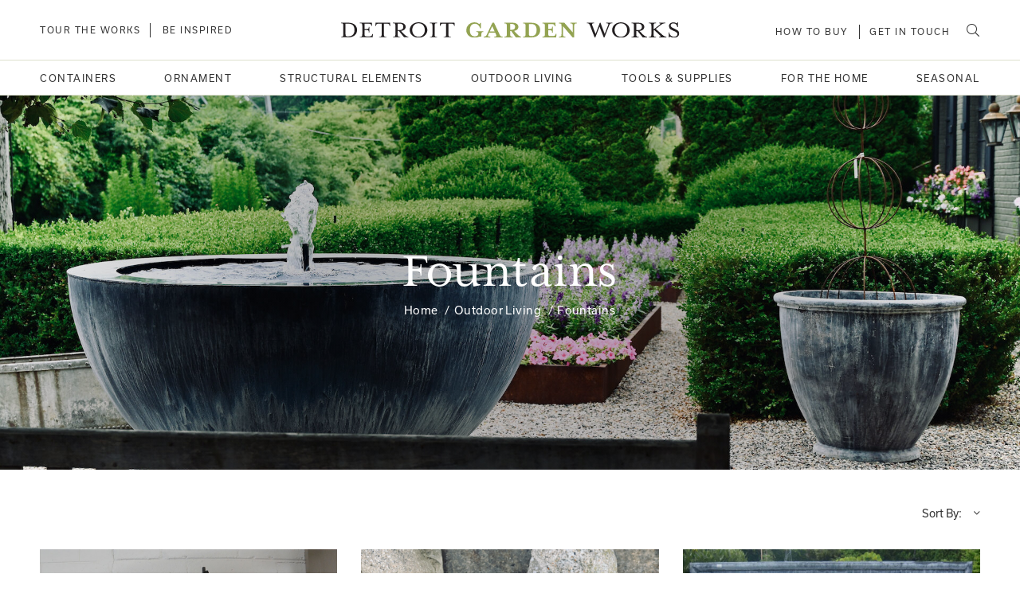

--- FILE ---
content_type: text/html; charset=UTF-8
request_url: https://detroitgardenworks.com/product-category/outdoor-living/fountains/?page=2
body_size: 11599
content:
<!DOCTYPE html>
<html lang="en" id="top">
<head>
   <meta charset="utf-8">
   <meta name="viewport" content="width=device-width, initial-scale=1, shrink-to-fit=no">
   <!--<title></title>
   <meta name="description" content="" />
   <meta name="keywords" content="" />-->
   <meta name="author" content="Zoyes Creative">
	<!--<meta property="og:title" content="" />
	<meta property="og:description" content="" />-->
	<meta property="og:image" content="https://detroitgardenworks.com/wp-content/themes/dgw-theme/img/tour-the-works.jpg" />
	<link rel="shortcut icon" href="https://detroitgardenworks.com/wp-content/themes/dgw-theme/img/favicon.png">
	<link rel="apple-touch-icon-precomposed" href="img/favicon-152.png">
	<link rel="stylesheet" href="https://pro.fontawesome.com/releases/v5.11.2/css/all.css" integrity="sha384-zrnmn8R8KkWl12rAZFt4yKjxplaDaT7/EUkKm7AovijfrQItFWR7O/JJn4DAa/gx" crossorigin="anonymous">
   <link rel="stylesheet" href="https://use.typekit.net/ims1mvg.css">
   <link href="https://detroitgardenworks.com/wp-content/themes/dgw-theme/vendor/slick/slick.css" rel="stylesheet">
   <!--<link href="css/styles.css?v=1.0.1" rel="stylesheet">-->
   <meta name='robots' content='max-image-preview:large' />
<script>window._wca = window._wca || [];</script>
<link rel='dns-prefetch' href='//stats.wp.com' />
<style id='wp-img-auto-sizes-contain-inline-css' type='text/css'>
img:is([sizes=auto i],[sizes^="auto," i]){contain-intrinsic-size:3000px 1500px}
/*# sourceURL=wp-img-auto-sizes-contain-inline-css */
</style>
<style id='wp-emoji-styles-inline-css' type='text/css'>

	img.wp-smiley, img.emoji {
		display: inline !important;
		border: none !important;
		box-shadow: none !important;
		height: 1em !important;
		width: 1em !important;
		margin: 0 0.07em !important;
		vertical-align: -0.1em !important;
		background: none !important;
		padding: 0 !important;
	}
/*# sourceURL=wp-emoji-styles-inline-css */
</style>
<style id='classic-theme-styles-inline-css' type='text/css'>
/*! This file is auto-generated */
.wp-block-button__link{color:#fff;background-color:#32373c;border-radius:9999px;box-shadow:none;text-decoration:none;padding:calc(.667em + 2px) calc(1.333em + 2px);font-size:1.125em}.wp-block-file__button{background:#32373c;color:#fff;text-decoration:none}
/*# sourceURL=/wp-includes/css/classic-themes.min.css */
</style>
<link rel='stylesheet' id='boilerplate-css' href='https://detroitgardenworks.com/wp-content/themes/dgw-theme/style.css?ver=1.0' type='text/css' media='all' />
<link rel='stylesheet' id='themestyle-css' href='https://detroitgardenworks.com/wp-content/themes/dgw-theme/css/styles.css?ver=1.0.2' type='text/css' media='all' />
<script type="text/javascript" id="WCPAY_ASSETS-js-extra">
/* <![CDATA[ */
var wcpayAssets = {"url":"https://detroitgardenworks.com/wp-content/plugins/woocommerce-payments/dist/"};
//# sourceURL=WCPAY_ASSETS-js-extra
/* ]]> */
</script>
<script type="text/javascript" src="https://detroitgardenworks.com/wp-includes/js/jquery/jquery.min.js?ver=3.7.1" id="jquery-core-js"></script>
<script type="text/javascript" src="https://detroitgardenworks.com/wp-includes/js/jquery/jquery-migrate.min.js?ver=3.4.1" id="jquery-migrate-js"></script>
<script type="text/javascript" src="https://detroitgardenworks.com/wp-content/themes/dgw-theme/vendor/jquery-easing/jquery.easing.min.js?ver=1.01" id="jqEasing-js"></script>
<script type="text/javascript" src="https://detroitgardenworks.com/wp-content/themes/dgw-theme/vendor/cycle2/jquery.cycle2.min.js?ver=1.01" id="cycle2-js"></script>
<script type="text/javascript" src="https://detroitgardenworks.com/wp-content/themes/dgw-theme/vendor/cycle2/jquery.cycle2.swipe.min.js?ver=1.01" id="cycle2swipe-js"></script>
<script type="text/javascript" src="https://detroitgardenworks.com/wp-content/themes/dgw-theme/vendor/cycle2/jquery.cycle2.carousel.min.js?ver=1.01" id="cycle2carousel-js"></script>
<script type="text/javascript" src="https://detroitgardenworks.com/wp-content/themes/dgw-theme/vendor/slick/slick.min.js?ver=1.01" id="slick-js"></script>
<script type="text/javascript" src="https://detroitgardenworks.com/wp-content/themes/dgw-theme/js/scripts-min.js?ver=1.0.0" id="dgw-functions-js"></script>
<script type="text/javascript" src="https://stats.wp.com/s-202606.js" id="woocommerce-analytics-js" defer="defer" data-wp-strategy="defer"></script>
<link rel="https://api.w.org/" href="https://detroitgardenworks.com/wp-json/" /><link rel="alternate" title="JSON" type="application/json" href="https://detroitgardenworks.com/wp-json/wp/v2/product_cat/62" />	<style>img#wpstats{display:none}</style>
			<noscript><style>.woocommerce-product-gallery{ opacity: 1 !important; }</style></noscript>
	<link rel="icon" href="https://detroitgardenworks.com/wp-content/uploads/2016/05/cropped-Detroit-Garden-Works-Logo-150x150.png" sizes="32x32" />
<link rel="icon" href="https://detroitgardenworks.com/wp-content/uploads/2016/05/cropped-Detroit-Garden-Works-Logo-275x275.png" sizes="192x192" />
<link rel="apple-touch-icon" href="https://detroitgardenworks.com/wp-content/uploads/2016/05/cropped-Detroit-Garden-Works-Logo-180x180.png" />
<meta name="msapplication-TileImage" content="https://detroitgardenworks.com/wp-content/uploads/2016/05/cropped-Detroit-Garden-Works-Logo-275x275.png" />
<style id='global-styles-inline-css' type='text/css'>
:root{--wp--preset--aspect-ratio--square: 1;--wp--preset--aspect-ratio--4-3: 4/3;--wp--preset--aspect-ratio--3-4: 3/4;--wp--preset--aspect-ratio--3-2: 3/2;--wp--preset--aspect-ratio--2-3: 2/3;--wp--preset--aspect-ratio--16-9: 16/9;--wp--preset--aspect-ratio--9-16: 9/16;--wp--preset--color--black: #000000;--wp--preset--color--cyan-bluish-gray: #abb8c3;--wp--preset--color--white: #ffffff;--wp--preset--color--pale-pink: #f78da7;--wp--preset--color--vivid-red: #cf2e2e;--wp--preset--color--luminous-vivid-orange: #ff6900;--wp--preset--color--luminous-vivid-amber: #fcb900;--wp--preset--color--light-green-cyan: #7bdcb5;--wp--preset--color--vivid-green-cyan: #00d084;--wp--preset--color--pale-cyan-blue: #8ed1fc;--wp--preset--color--vivid-cyan-blue: #0693e3;--wp--preset--color--vivid-purple: #9b51e0;--wp--preset--gradient--vivid-cyan-blue-to-vivid-purple: linear-gradient(135deg,rgb(6,147,227) 0%,rgb(155,81,224) 100%);--wp--preset--gradient--light-green-cyan-to-vivid-green-cyan: linear-gradient(135deg,rgb(122,220,180) 0%,rgb(0,208,130) 100%);--wp--preset--gradient--luminous-vivid-amber-to-luminous-vivid-orange: linear-gradient(135deg,rgb(252,185,0) 0%,rgb(255,105,0) 100%);--wp--preset--gradient--luminous-vivid-orange-to-vivid-red: linear-gradient(135deg,rgb(255,105,0) 0%,rgb(207,46,46) 100%);--wp--preset--gradient--very-light-gray-to-cyan-bluish-gray: linear-gradient(135deg,rgb(238,238,238) 0%,rgb(169,184,195) 100%);--wp--preset--gradient--cool-to-warm-spectrum: linear-gradient(135deg,rgb(74,234,220) 0%,rgb(151,120,209) 20%,rgb(207,42,186) 40%,rgb(238,44,130) 60%,rgb(251,105,98) 80%,rgb(254,248,76) 100%);--wp--preset--gradient--blush-light-purple: linear-gradient(135deg,rgb(255,206,236) 0%,rgb(152,150,240) 100%);--wp--preset--gradient--blush-bordeaux: linear-gradient(135deg,rgb(254,205,165) 0%,rgb(254,45,45) 50%,rgb(107,0,62) 100%);--wp--preset--gradient--luminous-dusk: linear-gradient(135deg,rgb(255,203,112) 0%,rgb(199,81,192) 50%,rgb(65,88,208) 100%);--wp--preset--gradient--pale-ocean: linear-gradient(135deg,rgb(255,245,203) 0%,rgb(182,227,212) 50%,rgb(51,167,181) 100%);--wp--preset--gradient--electric-grass: linear-gradient(135deg,rgb(202,248,128) 0%,rgb(113,206,126) 100%);--wp--preset--gradient--midnight: linear-gradient(135deg,rgb(2,3,129) 0%,rgb(40,116,252) 100%);--wp--preset--font-size--small: 13px;--wp--preset--font-size--medium: 20px;--wp--preset--font-size--large: 36px;--wp--preset--font-size--x-large: 42px;--wp--preset--spacing--20: 0.44rem;--wp--preset--spacing--30: 0.67rem;--wp--preset--spacing--40: 1rem;--wp--preset--spacing--50: 1.5rem;--wp--preset--spacing--60: 2.25rem;--wp--preset--spacing--70: 3.38rem;--wp--preset--spacing--80: 5.06rem;--wp--preset--shadow--natural: 6px 6px 9px rgba(0, 0, 0, 0.2);--wp--preset--shadow--deep: 12px 12px 50px rgba(0, 0, 0, 0.4);--wp--preset--shadow--sharp: 6px 6px 0px rgba(0, 0, 0, 0.2);--wp--preset--shadow--outlined: 6px 6px 0px -3px rgb(255, 255, 255), 6px 6px rgb(0, 0, 0);--wp--preset--shadow--crisp: 6px 6px 0px rgb(0, 0, 0);}:where(.is-layout-flex){gap: 0.5em;}:where(.is-layout-grid){gap: 0.5em;}body .is-layout-flex{display: flex;}.is-layout-flex{flex-wrap: wrap;align-items: center;}.is-layout-flex > :is(*, div){margin: 0;}body .is-layout-grid{display: grid;}.is-layout-grid > :is(*, div){margin: 0;}:where(.wp-block-columns.is-layout-flex){gap: 2em;}:where(.wp-block-columns.is-layout-grid){gap: 2em;}:where(.wp-block-post-template.is-layout-flex){gap: 1.25em;}:where(.wp-block-post-template.is-layout-grid){gap: 1.25em;}.has-black-color{color: var(--wp--preset--color--black) !important;}.has-cyan-bluish-gray-color{color: var(--wp--preset--color--cyan-bluish-gray) !important;}.has-white-color{color: var(--wp--preset--color--white) !important;}.has-pale-pink-color{color: var(--wp--preset--color--pale-pink) !important;}.has-vivid-red-color{color: var(--wp--preset--color--vivid-red) !important;}.has-luminous-vivid-orange-color{color: var(--wp--preset--color--luminous-vivid-orange) !important;}.has-luminous-vivid-amber-color{color: var(--wp--preset--color--luminous-vivid-amber) !important;}.has-light-green-cyan-color{color: var(--wp--preset--color--light-green-cyan) !important;}.has-vivid-green-cyan-color{color: var(--wp--preset--color--vivid-green-cyan) !important;}.has-pale-cyan-blue-color{color: var(--wp--preset--color--pale-cyan-blue) !important;}.has-vivid-cyan-blue-color{color: var(--wp--preset--color--vivid-cyan-blue) !important;}.has-vivid-purple-color{color: var(--wp--preset--color--vivid-purple) !important;}.has-black-background-color{background-color: var(--wp--preset--color--black) !important;}.has-cyan-bluish-gray-background-color{background-color: var(--wp--preset--color--cyan-bluish-gray) !important;}.has-white-background-color{background-color: var(--wp--preset--color--white) !important;}.has-pale-pink-background-color{background-color: var(--wp--preset--color--pale-pink) !important;}.has-vivid-red-background-color{background-color: var(--wp--preset--color--vivid-red) !important;}.has-luminous-vivid-orange-background-color{background-color: var(--wp--preset--color--luminous-vivid-orange) !important;}.has-luminous-vivid-amber-background-color{background-color: var(--wp--preset--color--luminous-vivid-amber) !important;}.has-light-green-cyan-background-color{background-color: var(--wp--preset--color--light-green-cyan) !important;}.has-vivid-green-cyan-background-color{background-color: var(--wp--preset--color--vivid-green-cyan) !important;}.has-pale-cyan-blue-background-color{background-color: var(--wp--preset--color--pale-cyan-blue) !important;}.has-vivid-cyan-blue-background-color{background-color: var(--wp--preset--color--vivid-cyan-blue) !important;}.has-vivid-purple-background-color{background-color: var(--wp--preset--color--vivid-purple) !important;}.has-black-border-color{border-color: var(--wp--preset--color--black) !important;}.has-cyan-bluish-gray-border-color{border-color: var(--wp--preset--color--cyan-bluish-gray) !important;}.has-white-border-color{border-color: var(--wp--preset--color--white) !important;}.has-pale-pink-border-color{border-color: var(--wp--preset--color--pale-pink) !important;}.has-vivid-red-border-color{border-color: var(--wp--preset--color--vivid-red) !important;}.has-luminous-vivid-orange-border-color{border-color: var(--wp--preset--color--luminous-vivid-orange) !important;}.has-luminous-vivid-amber-border-color{border-color: var(--wp--preset--color--luminous-vivid-amber) !important;}.has-light-green-cyan-border-color{border-color: var(--wp--preset--color--light-green-cyan) !important;}.has-vivid-green-cyan-border-color{border-color: var(--wp--preset--color--vivid-green-cyan) !important;}.has-pale-cyan-blue-border-color{border-color: var(--wp--preset--color--pale-cyan-blue) !important;}.has-vivid-cyan-blue-border-color{border-color: var(--wp--preset--color--vivid-cyan-blue) !important;}.has-vivid-purple-border-color{border-color: var(--wp--preset--color--vivid-purple) !important;}.has-vivid-cyan-blue-to-vivid-purple-gradient-background{background: var(--wp--preset--gradient--vivid-cyan-blue-to-vivid-purple) !important;}.has-light-green-cyan-to-vivid-green-cyan-gradient-background{background: var(--wp--preset--gradient--light-green-cyan-to-vivid-green-cyan) !important;}.has-luminous-vivid-amber-to-luminous-vivid-orange-gradient-background{background: var(--wp--preset--gradient--luminous-vivid-amber-to-luminous-vivid-orange) !important;}.has-luminous-vivid-orange-to-vivid-red-gradient-background{background: var(--wp--preset--gradient--luminous-vivid-orange-to-vivid-red) !important;}.has-very-light-gray-to-cyan-bluish-gray-gradient-background{background: var(--wp--preset--gradient--very-light-gray-to-cyan-bluish-gray) !important;}.has-cool-to-warm-spectrum-gradient-background{background: var(--wp--preset--gradient--cool-to-warm-spectrum) !important;}.has-blush-light-purple-gradient-background{background: var(--wp--preset--gradient--blush-light-purple) !important;}.has-blush-bordeaux-gradient-background{background: var(--wp--preset--gradient--blush-bordeaux) !important;}.has-luminous-dusk-gradient-background{background: var(--wp--preset--gradient--luminous-dusk) !important;}.has-pale-ocean-gradient-background{background: var(--wp--preset--gradient--pale-ocean) !important;}.has-electric-grass-gradient-background{background: var(--wp--preset--gradient--electric-grass) !important;}.has-midnight-gradient-background{background: var(--wp--preset--gradient--midnight) !important;}.has-small-font-size{font-size: var(--wp--preset--font-size--small) !important;}.has-medium-font-size{font-size: var(--wp--preset--font-size--medium) !important;}.has-large-font-size{font-size: var(--wp--preset--font-size--large) !important;}.has-x-large-font-size{font-size: var(--wp--preset--font-size--x-large) !important;}
/*# sourceURL=global-styles-inline-css */
</style>
<link rel='stylesheet' id='wc-blocks-style-css' href='https://detroitgardenworks.com/wp-content/plugins/woocommerce/assets/client/blocks/wc-blocks.css?ver=wc-10.4.3' type='text/css' media='all' />
</head>
<body class="archive tax-product_cat term-fountains term-62 paged-2 wp-theme-dgw-theme theme-dgw-theme woocommerce woocommerce-page woocommerce-no-js ctct-dgw-theme" style="background-color:#fff;">

<!--Preloader-->
   <div id="preloader">
    	<div id="status">
         <span></span>
   	</div>
   </div>

<!--Begin Header-->
	<header id="header">
      <button id="navBtn" class="visible-sm">
         <span><span>Menu</span></span>
      </button>
      <a href="https://detroitgardenworks.com/" class="main-logo visible-sm"><img src="https://detroitgardenworks.com/wp-content/themes/dgw-theme/img/dgw-logo.svg" alt="Detroit Garden Works" /></a>
      <span class="search-btn visible-sm"><i class="fal fa-search"></i></span>
      <nav id="mainNav">
         <div class="row1">
      		<ul id="upperNav">
               <div class="lt">
                  <li><a href="https://detroitgardenworks.com/tour-the-works/">Tour the Works</a></li>
                  <li><a href="https://detroitgardenworks.com/be-inspired/">Be Inspired</a></li>
               </div>
               <div class="rt">
                  <li><a href="https://detroitgardenworks.com/how-to-buy/">How to Buy</a></li>
                  <li><a href="https://detroitgardenworks.com/get-in-touch/">Get in Touch</a></li>
                  <li class="mag hidden-sm"><span class="search-btn"><i class="fal fa-search"></i></span></li>
               </div>
      		</ul>
            <a href="https://detroitgardenworks.com/" class="main-logo hidden-sm"><img src="https://detroitgardenworks.com/wp-content/themes/dgw-theme/img/dgw-logo.svg" alt="Detroit Garden Works" /></a>
         </div>
         <div class="row2">
            <ul id="lowerNav">
               <li class="toplvl">
                  <a href="https://detroitgardenworks.com/product-category/containers/" class="ctgry">Containers <i class="fal fa-long-arrow-right"></i></a>
                  <div class="drop">
                     <div class="inner">
                        <ul class="long">
                        	<li><a href="https://detroitgardenworks.com/product-category/containers/stoneware/">Stoneware</a></li><li><a href="https://detroitgardenworks.com/product-category/containers/cast-iron/">Cast Iron</a></li><li><a href="https://detroitgardenworks.com/product-category/containers/cast-stone/">Cast Stone</a></li><li><a href="https://detroitgardenworks.com/product-category/containers/stone-containers/">Stone</a></li><li><a href="https://detroitgardenworks.com/product-category/containers/terra-cotta/">Terra Cotta</a></li><li><a href="https://detroitgardenworks.com/product-category/containers/wood/">Wood</a></li><li><a href="https://detroitgardenworks.com/product-category/containers/lead/">Lead</a></li><li><a href="https://detroitgardenworks.com/product-category/containers/unusual-materials/">Unusual Materials</a></li><li><a href="https://detroitgardenworks.com/product-category/containers/concrete/">Concrete</a></li><li><a href="https://detroitgardenworks.com/product-category/containers/galvanized-metal/">Galvanized Metal</a></li><li><a href="https://detroitgardenworks.com/product-category/containers/wirework-and-wicker-containers/">Wirework &amp; Wicker</a></li><li><a href="https://detroitgardenworks.com/product-category/containers/steel/">Steel</a></li><li><a href="https://detroitgardenworks.com/product-category/containers/copper/">Copper</a></li><li><a href="https://detroitgardenworks.com/product-category/containers/the-branch-studio-containers/">The Branch Studio</a></li>
                        </ul>
                                                   <img src="https://detroitgardenworks.com/wp-content/uploads/2025/05/BERGS-POTTER_OUTDOOR_RAW_JULIE_RARO_8E0A8044_Kgs-have_TBH-22-500x375.jpg" alt="Detroit Garden Works" />
                                             </div>
                  </div>
               </li>
               <li class="toplvl">
                  <a href="https://detroitgardenworks.com/product-category/ornament/" class="ctgry">Ornament <i class="fal fa-long-arrow-right"></i></a>
                  <div class="drop">
                     <div class="inner">
                        <ul>
                           <li><a href="https://detroitgardenworks.com/product-category/ornament/sculptures/">Sculpture</a></li><li><a href="https://detroitgardenworks.com/product-category/ornament/pedestals/">Pedestals</a></li><li><a href="https://detroitgardenworks.com/product-category/ornament/sundial/">Sundial</a></li><li><a href="https://detroitgardenworks.com/product-category/ornament/spheres/">Spheres</a></li><li><a href="https://detroitgardenworks.com/product-category/ornament/statuary/">Statuary</a></li><li><a href="https://detroitgardenworks.com/product-category/ornament/sinks-and-troughs/">Sinks &amp; Troughs</a></li><li><a href="https://detroitgardenworks.com/product-category/ornament/architectural-pieces/">Architectural Pieces</a></li><li><a href="https://detroitgardenworks.com/product-category/ornament/vintage-tools-and-implements/">Vintage Tools &amp; Implements</a></li><li><a href="https://detroitgardenworks.com/product-category/ornament/the-branch-studio-ornament/">The Branch Studio</a></li>                        </ul>
                                                   <img src="https://detroitgardenworks.com/wp-content/uploads/2026/01/Lamb-500x375.jpg" alt="Detroit Garden Works" />
                                             </div>
                  </div>
               </li>
               <li class="toplvl">
                  <a href="https://detroitgardenworks.com/product-category/structural-elements/" class="ctgry">Structural Elements <i class="fal fa-long-arrow-right"></i></a>
                  <div class="drop">
                     <div class="inner">
                        <ul>
                           <li><a href="https://detroitgardenworks.com/product-category/structural-elements/fences-gates/">Fences &amp; Gates</a></li><li><a href="https://detroitgardenworks.com/product-category/structural-elements/pergolas/">Pergolas</a></li><li><a href="https://detroitgardenworks.com/product-category/structural-elements/edging/">Edging</a></li><li><a href="https://detroitgardenworks.com/product-category/structural-elements/plant-supports/">Plant Supports</a></li><li><a href="https://detroitgardenworks.com/product-category/structural-elements/arbors/">Arbors</a></li><li><a href="https://detroitgardenworks.com/product-category/structural-elements/single-stakes/">Single Stakes</a></li><li><a href="https://detroitgardenworks.com/product-category/structural-elements/plant-stands-and-trivets/">Plant Stands &amp; Trivets</a></li><li><a href="https://detroitgardenworks.com/product-category/structural-elements/the-branch-studio-structural-elements/">The Branch Studio</a></li>                        </ul>
                                                   <img src="https://detroitgardenworks.com/wp-content/uploads/2025/06/Garden-Rose-Arch-scaled-1-500x375.jpg" alt="Detroit Garden Works" />
                                             </div>
                  </div>
               </li>
               <li class="toplvl">
                  <a href="https://detroitgardenworks.com/product-category/outdoor-living/" class="ctgry">Outdoor Living <i class="fal fa-long-arrow-right"></i></a>
                  <div class="drop">
                     <div class="inner">
                        <ul>
                           <li><a href="https://detroitgardenworks.com/product-category/outdoor-living/tables/">Tables</a></li><li><a href="https://detroitgardenworks.com/product-category/outdoor-living/fountains/">Fountains</a></li><li><a href="https://detroitgardenworks.com/product-category/outdoor-living/plaques-and-signs/">Plaques &amp; Signs</a></li><li><a href="https://detroitgardenworks.com/product-category/outdoor-living/lighting/">Lighting</a></li><li><a href="https://detroitgardenworks.com/product-category/outdoor-living/seating/">Seating</a></li><li><a href="https://detroitgardenworks.com/product-category/outdoor-living/for-the-birds/">For the Birds</a></li><li><a href="https://detroitgardenworks.com/product-category/outdoor-living/the-branch-studio-outdoor-living/">The Branch Studio</a></li>                        </ul>
                                                   <img src="https://detroitgardenworks.com/wp-content/uploads/2025/05/Pebbles-2-500x375.jpg" alt="Detroit Garden Works" />
                                             </div>
                  </div>
               </li>
               <li class="toplvl">
                  <a href="https://detroitgardenworks.com/product-category/tools-and-supplies/" class="ctgry">Tools & Supplies <i class="fal fa-long-arrow-right"></i></a>
                  <div class="drop">
                     <div class="inner">
                        <ul>
                           <li><a href="https://detroitgardenworks.com/product-category/tools-and-supplies/tools/">Tools</a></li><li><a href="https://detroitgardenworks.com/product-category/tools-and-supplies/flexi-tie-twine/">Flexi-tie &amp; Twine</a></li><li><a href="https://detroitgardenworks.com/product-category/tools-and-supplies/brooms-and-brushes/">Brooms &amp; Brushes</a></li><li><a href="https://detroitgardenworks.com/product-category/tools-and-supplies/planting-up/">Planting Up</a></li><li><a href="https://detroitgardenworks.com/product-category/tools-and-supplies/saucers-and-feet/">Saucers &amp; Feet</a></li><li><a href="https://detroitgardenworks.com/product-category/tools-and-supplies/watering-solutions/">Watering Solutions</a></li><li><a href="https://detroitgardenworks.com/product-category/tools-and-supplies/garden-garb/">Garden Garb</a></li><li><a href="https://detroitgardenworks.com/product-category/tools-and-supplies/sneeboer-hand-tools/">Sneeboer Hand Tools</a></li><li><a href="https://detroitgardenworks.com/product-category/tools-and-supplies/sneeboer-long-handled/">Sneeboer Long Handled</a></li>                        </ul>
                                                   <img src="https://detroitgardenworks.com/wp-content/uploads/2025/12/Clip-500x375.jpg" alt="Detroit Garden Works" />
                                             </div>
                  </div>
               </li>
               <li class="toplvl">
                  <a href="https://detroitgardenworks.com/product-category/for-the-home/" class="ctgry">For the Home <i class="fal fa-long-arrow-right"></i></a>
                  <div class="drop">
                     <span class="parent-cat visible-sm">For the Home <i class="fal fa-long-arrow-left"></i></span>
                     <div class="inner">
                        <ul>
                           <li><a href="https://detroitgardenworks.com/product-category/for-the-home/vases/">Vases</a></li><li><a href="https://detroitgardenworks.com/product-category/for-the-home/baskets/">Baskets</a></li><li><a href="https://detroitgardenworks.com/product-category/for-the-home/shelving-furniture/">Shelving</a></li><li><a href="https://detroitgardenworks.com/product-category/for-the-home/glassware/">Glassware</a></li><li><a href="https://detroitgardenworks.com/product-category/for-the-home/candles/">Candles</a></li><li><a href="https://detroitgardenworks.com/product-category/for-the-home/trays/">Trays</a></li><li><a href="https://detroitgardenworks.com/product-category/for-the-home/mirrors/">Mirrors</a></li><li><a href="https://detroitgardenworks.com/product-category/for-the-home/cards-and-paper-goods/">Cards &amp; Paper Goods</a></li><li><a href="https://detroitgardenworks.com/product-category/for-the-home/lotions-soaps-and-scrubs/">Lotions, Soaps &amp; Scrubs</a></li><li><a href="https://detroitgardenworks.com/product-category/for-the-home/decor/">Decor</a></li>
                        </ul>
                                                   <img src="https://detroitgardenworks.com/wp-content/uploads/2025/02/Shelving-500x375.jpeg" alt="Detroit Garden Works" />
                                             </div>
                  </div>
               </li>
               <li class="toplvl">
                  <a href="https://detroitgardenworks.com/product-category/seasonal/" class="ctgry single">Seasonal</a>
               </li>
            </ul>
         </div>
         <div class="row3 visible-sm">
            <span class="phone">1 (248) 335-8089</span>
            <ul class="social">
               <li><a href="https://www.instagram.com/detroitgarden/" target="_blank"><i class="fab fa-instagram"></i></a></li>
               <li><a href="https://www.facebook.com/DetroitGardenWorks" target="_blank"><i class="fab fa-facebook-f"></i></a></li>
               <li><a href="https://www.pinterest.com/deborahsilver/" target="_blank"><i class="fab fa-pinterest"></i></a></li>
            </ul>
         </div>
      </nav>
   </header>
   <div class="search-modal">

      <div class="contain">
         <form class="search-form" action="https://detroitgardenworks.com">
            <fieldset>
               <input type="text" name="s" id="s" placeholder="Enter text here to search" required />
               <button class="white"><i class="far fa-search"></i></button>
            </fieldset>
            <div id="subscribe-status"></div>
         </form>
      </div><button class="close"><!-- Generator: Adobe Illustrator 25.0.0, SVG Export Plug-In  -->
      <svg version="1.1" xmlns="http://www.w3.org/2000/svg" xmlns:xlink="http://www.w3.org/1999/xlink" x="0px" y="0px" width="15.9px"
          height="15.9px" viewBox="0 0 15.9 15.9" style="overflow:visible;enable-background:new 0 0 15.9 15.9;" xml:space="preserve"><style type="text/css">   .st0{fill:#FFFFFF;}</style><defs></defs><g id="Layer_2_2_">   <g id="Get_Involved_-_2_1_">      <path class="st0" d="M15.9,2.8L10.7,8l5,5L13,15.6l-5-5l-5.2,5.3L0,13.1l5.2-5.3l-5-5l2.7-2.6l5,5L13.1,0L15.9,2.8z"/>   </g></g></svg></button>
    </div>

<!--End Header-->
<!--Begin Content-->
<div id="product-list-wrap" class="main-body">
   <section id="sub-hero">
      <div class="bg">
         <img src="https://detroitgardenworks.com/wp-content/uploads/2023/07/Fountain-in-Yard-1920x1080.jpeg" alt="Detroit Garden Works" />
      </div>
      <div class="cont">
         <h1 class="main">Fountains</h1>
         <ul class="crumbs"><li><a href="https://detroitgardenworks.com">Home</a></li><li><a href="https://detroitgardenworks.com/product-category/outdoor-living/">Outdoor Living</a></li><li>Fountains</li></ul>      </div>
   </section>
      <section id="sort-by">
      <article class="contain">
         <div class="sort">
                                     <button class="filter">
               Sort By: <span></span> <i class="fal fa-angle-down"></i>
            </button>
            <div class="select-menu">
               <ul>
                  <li data-sort="date" class="">New Arrivals</li><li data-sort="title" class="">Products A-Z</li><li data-sort="price" class="">Price: Low to High</li><li data-sort="price-desc" class="">Price: High to Low</li>               </ul>
            </div>
         </div>
         <!--<form class="sort woocommerce-ordering" method="get">
           <select name="sort" class="orderby">
                                         <option value="date" >New Arrivals</option>
                            <option value="title" >Products A-Z</option>
                            <option value="price" >Price: Low to High</option>
                            <option value="price-desc" >Price: High to Low</option>
                        </select>
           <input type="submit">
         </form>-->
      </article>
      
   </section>


   <section id="thumb-grid" class="products">
      <article class="contain col-wrap col-3">
         <a class="col ind-cat ul" href="https://detroitgardenworks.com/product/lead-pike-boy-fountain/"><div class="thumb"><div class="bg"><img src="https://detroitgardenworks.com/wp-content/uploads/2019/02/Pike-Boy.jpg" class="attachment-post-thumbnail size-post-thumbnail wp-post-image" alt="" decoding="async" loading="lazy" srcset="https://detroitgardenworks.com/wp-content/uploads/2019/02/Pike-Boy.jpg 1400w, https://detroitgardenworks.com/wp-content/uploads/2019/02/Pike-Boy-250x167.jpg 250w, https://detroitgardenworks.com/wp-content/uploads/2019/02/Pike-Boy-768x512.jpg 768w, https://detroitgardenworks.com/wp-content/uploads/2019/02/Pike-Boy-120x80.jpg 120w" sizes="auto, (max-width: 1400px) 100vw, 1400px" /></div><div class="cont"><span class="link">View</span></div></div><div class="info"><p class="title">Lead Pike Boy Fountain</p><div class="price">$4,300</div></div></a><a class="col ind-cat ul" href="https://detroitgardenworks.com/product/lion-fountain-faces/"><div class="thumb"><div class="bg"><img src="https://detroitgardenworks.com/wp-content/uploads/2025/02/Lion-Faces.jpeg" class="attachment-post-thumbnail size-post-thumbnail wp-post-image" alt="" decoding="async" loading="lazy" srcset="https://detroitgardenworks.com/wp-content/uploads/2025/02/Lion-Faces.jpeg 1920w, https://detroitgardenworks.com/wp-content/uploads/2025/02/Lion-Faces-250x166.jpeg 250w, https://detroitgardenworks.com/wp-content/uploads/2025/02/Lion-Faces-1624x1080.jpeg 1624w, https://detroitgardenworks.com/wp-content/uploads/2025/02/Lion-Faces-768x511.jpeg 768w, https://detroitgardenworks.com/wp-content/uploads/2025/02/Lion-Faces-1536x1022.jpeg 1536w, https://detroitgardenworks.com/wp-content/uploads/2025/02/Lion-Faces-120x80.jpeg 120w" sizes="auto, (max-width: 1920px) 100vw, 1920px" /></div><div class="cont"><span class="link">View</span></div></div><div class="info"><p class="title">Lion Face Fountain</p><div class="price">$175</div></div></a><a class="col ind-cat ul" href="https://detroitgardenworks.com/product/the-branch-studio-3-spout-fountain-cistern/"><div class="thumb"><div class="bg"><img src="https://detroitgardenworks.com/wp-content/uploads/2016/02/the-Branch-Studio-3-spout-fountain-cistern.jpg" class="attachment-post-thumbnail size-post-thumbnail wp-post-image" alt="" decoding="async" loading="lazy" srcset="https://detroitgardenworks.com/wp-content/uploads/2016/02/the-Branch-Studio-3-spout-fountain-cistern.jpg 1280w, https://detroitgardenworks.com/wp-content/uploads/2016/02/the-Branch-Studio-3-spout-fountain-cistern-250x167.jpg 250w, https://detroitgardenworks.com/wp-content/uploads/2016/02/the-Branch-Studio-3-spout-fountain-cistern-768x512.jpg 768w, https://detroitgardenworks.com/wp-content/uploads/2016/02/the-Branch-Studio-3-spout-fountain-cistern-120x80.jpg 120w, https://detroitgardenworks.com/wp-content/uploads/2016/02/the-Branch-Studio-3-spout-fountain-cistern-750x500.jpg 750w, https://detroitgardenworks.com/wp-content/uploads/2016/02/the-Branch-Studio-3-spout-fountain-cistern-300x200.jpg 300w, https://detroitgardenworks.com/wp-content/uploads/2016/02/the-Branch-Studio-3-spout-fountain-cistern-1024x683.jpg 1024w, https://detroitgardenworks.com/wp-content/uploads/2016/02/the-Branch-Studio-3-spout-fountain-cistern-480x320.jpg 480w" sizes="auto, (max-width: 1280px) 100vw, 1280px" /></div><div class="cont"><span class="link">View</span></div></div><div class="info"><p class="title">The Branch Studio 3 Spout Fountain Cistern</p><div class="price">$12,500</div></div></a><a class="col ind-cat ul" href="https://detroitgardenworks.com/product/the-branch-studio-60-hemisphere-bowl-fountain/"><div class="thumb"><div class="bg"><img src="https://detroitgardenworks.com/wp-content/uploads/2025/04/Bowl-Fountian-60.jpg" class="attachment-post-thumbnail size-post-thumbnail wp-post-image" alt="" decoding="async" loading="lazy" srcset="https://detroitgardenworks.com/wp-content/uploads/2025/04/Bowl-Fountian-60.jpg 1920w, https://detroitgardenworks.com/wp-content/uploads/2025/04/Bowl-Fountian-60-250x166.jpg 250w, https://detroitgardenworks.com/wp-content/uploads/2025/04/Bowl-Fountian-60-1624x1080.jpg 1624w, https://detroitgardenworks.com/wp-content/uploads/2025/04/Bowl-Fountian-60-768x511.jpg 768w, https://detroitgardenworks.com/wp-content/uploads/2025/04/Bowl-Fountian-60-1536x1022.jpg 1536w, https://detroitgardenworks.com/wp-content/uploads/2025/04/Bowl-Fountian-60-120x80.jpg 120w" sizes="auto, (max-width: 1920px) 100vw, 1920px" /></div><div class="cont"><span class="link">View</span></div></div><div class="info"><p class="title">The Branch Studio 60&#8243; Hemisphere Bowl Fountain</p><div class="price">$6,700</div></div></a><a class="col ind-cat ul" href="https://detroitgardenworks.com/product/the-branch-studio-barry-basin-fountain/"><div class="thumb"><div class="bg"><img src="https://detroitgardenworks.com/wp-content/uploads/2024/06/Barry-Basin-Fountain.jpg" class="attachment-post-thumbnail size-post-thumbnail wp-post-image" alt="" decoding="async" loading="lazy" srcset="https://detroitgardenworks.com/wp-content/uploads/2024/06/Barry-Basin-Fountain.jpg 1920w, https://detroitgardenworks.com/wp-content/uploads/2024/06/Barry-Basin-Fountain-250x212.jpg 250w, https://detroitgardenworks.com/wp-content/uploads/2024/06/Barry-Basin-Fountain-1274x1080.jpg 1274w, https://detroitgardenworks.com/wp-content/uploads/2024/06/Barry-Basin-Fountain-768x651.jpg 768w, https://detroitgardenworks.com/wp-content/uploads/2024/06/Barry-Basin-Fountain-1536x1302.jpg 1536w, https://detroitgardenworks.com/wp-content/uploads/2024/06/Barry-Basin-Fountain-120x102.jpg 120w" sizes="auto, (max-width: 1920px) 100vw, 1920px" /></div><div class="cont"><span class="link">View</span></div></div><div class="info"><p class="title">The Branch Studio Barry Basin Fountain</p><div class="price">$7,850</div></div></a><a class="col ind-cat ul" href="https://detroitgardenworks.com/product/the-branch-studio-dean-oval-fountain-cistern/"><div class="thumb"><div class="bg"><img src="https://detroitgardenworks.com/wp-content/uploads/2016/06/The-Branch-Studio-Oval-Fountain-Cistern.jpg" class="attachment-post-thumbnail size-post-thumbnail wp-post-image" alt="" decoding="async" loading="lazy" srcset="https://detroitgardenworks.com/wp-content/uploads/2016/06/The-Branch-Studio-Oval-Fountain-Cistern.jpg 1800w, https://detroitgardenworks.com/wp-content/uploads/2016/06/The-Branch-Studio-Oval-Fountain-Cistern-250x167.jpg 250w, https://detroitgardenworks.com/wp-content/uploads/2016/06/The-Branch-Studio-Oval-Fountain-Cistern-1620x1080.jpg 1620w, https://detroitgardenworks.com/wp-content/uploads/2016/06/The-Branch-Studio-Oval-Fountain-Cistern-768x512.jpg 768w, https://detroitgardenworks.com/wp-content/uploads/2016/06/The-Branch-Studio-Oval-Fountain-Cistern-1536x1024.jpg 1536w, https://detroitgardenworks.com/wp-content/uploads/2016/06/The-Branch-Studio-Oval-Fountain-Cistern-120x80.jpg 120w, https://detroitgardenworks.com/wp-content/uploads/2016/06/The-Branch-Studio-Oval-Fountain-Cistern-750x500.jpg 750w, https://detroitgardenworks.com/wp-content/uploads/2016/06/The-Branch-Studio-Oval-Fountain-Cistern-300x200.jpg 300w, https://detroitgardenworks.com/wp-content/uploads/2016/06/The-Branch-Studio-Oval-Fountain-Cistern-1024x683.jpg 1024w, https://detroitgardenworks.com/wp-content/uploads/2016/06/The-Branch-Studio-Oval-Fountain-Cistern-480x320.jpg 480w" sizes="auto, (max-width: 1800px) 100vw, 1800px" /></div><div class="cont"><span class="link">View</span></div></div><div class="info"><p class="title">The Branch Studio Dean Oval Fountain Cistern</p><div class="price">$5,500</div></div></a><a class="col ind-cat ul" href="https://detroitgardenworks.com/product/the-branch-studio-fountain/"><div class="thumb"><div class="bg"><img src="https://detroitgardenworks.com/wp-content/uploads/2016/02/Branch-Fountain-2.jpg" class="attachment-post-thumbnail size-post-thumbnail wp-post-image" alt="" decoding="async" loading="lazy" srcset="https://detroitgardenworks.com/wp-content/uploads/2016/02/Branch-Fountain-2.jpg 1280w, https://detroitgardenworks.com/wp-content/uploads/2016/02/Branch-Fountain-2-250x166.jpg 250w, https://detroitgardenworks.com/wp-content/uploads/2016/02/Branch-Fountain-2-768x511.jpg 768w, https://detroitgardenworks.com/wp-content/uploads/2016/02/Branch-Fountain-2-120x80.jpg 120w, https://detroitgardenworks.com/wp-content/uploads/2016/02/Branch-Fountain-2-750x499.jpg 750w, https://detroitgardenworks.com/wp-content/uploads/2016/02/Branch-Fountain-2-300x200.jpg 300w, https://detroitgardenworks.com/wp-content/uploads/2016/02/Branch-Fountain-2-1024x682.jpg 1024w, https://detroitgardenworks.com/wp-content/uploads/2016/02/Branch-Fountain-2-480x320.jpg 480w, https://detroitgardenworks.com/wp-content/uploads/2016/02/Branch-Fountain-2-400x265.jpg 400w" sizes="auto, (max-width: 1280px) 100vw, 1280px" /></div><div class="cont"><span class="link">View</span></div></div><div class="info"><p class="title">The Branch Studio Fountain</p><div class="price">Contact for price</div></div></a><a class="col ind-cat ul" href="https://detroitgardenworks.com/product/the-branch-studio-hemisphere-fountain-2/"><div class="thumb"><div class="bg"><img src="https://detroitgardenworks.com/wp-content/uploads/2016/03/The-Branch-Studio-Hemisphere-Fountain-4.jpg" class="attachment-post-thumbnail size-post-thumbnail wp-post-image" alt="" decoding="async" loading="lazy" srcset="https://detroitgardenworks.com/wp-content/uploads/2016/03/The-Branch-Studio-Hemisphere-Fountain-4.jpg 1280w, https://detroitgardenworks.com/wp-content/uploads/2016/03/The-Branch-Studio-Hemisphere-Fountain-4-250x167.jpg 250w, https://detroitgardenworks.com/wp-content/uploads/2016/03/The-Branch-Studio-Hemisphere-Fountain-4-768x514.jpg 768w, https://detroitgardenworks.com/wp-content/uploads/2016/03/The-Branch-Studio-Hemisphere-Fountain-4-120x80.jpg 120w, https://detroitgardenworks.com/wp-content/uploads/2016/03/The-Branch-Studio-Hemisphere-Fountain-4-750x502.jpg 750w, https://detroitgardenworks.com/wp-content/uploads/2016/03/The-Branch-Studio-Hemisphere-Fountain-4-300x201.jpg 300w, https://detroitgardenworks.com/wp-content/uploads/2016/03/The-Branch-Studio-Hemisphere-Fountain-4-1024x686.jpg 1024w, https://detroitgardenworks.com/wp-content/uploads/2016/03/The-Branch-Studio-Hemisphere-Fountain-4-480x321.jpg 480w" sizes="auto, (max-width: 1280px) 100vw, 1280px" /></div><div class="cont"><span class="link">View</span></div></div><div class="info"><p class="title">The Branch Studio Hemisphere Fountain</p><div class="price">$7,500</div></div></a><a class="col ind-cat ul" href="https://detroitgardenworks.com/product/the-branch-studio-hudson-box-fountain-cistern/"><div class="thumb"><div class="bg"><img src="https://detroitgardenworks.com/wp-content/uploads/2016/02/The-Branch-Studio-Hudson-Box-Fountain-Cistern.jpg" class="attachment-post-thumbnail size-post-thumbnail wp-post-image" alt="" decoding="async" loading="lazy" srcset="https://detroitgardenworks.com/wp-content/uploads/2016/02/The-Branch-Studio-Hudson-Box-Fountain-Cistern.jpg 1280w, https://detroitgardenworks.com/wp-content/uploads/2016/02/The-Branch-Studio-Hudson-Box-Fountain-Cistern-250x168.jpg 250w, https://detroitgardenworks.com/wp-content/uploads/2016/02/The-Branch-Studio-Hudson-Box-Fountain-Cistern-768x515.jpg 768w, https://detroitgardenworks.com/wp-content/uploads/2016/02/The-Branch-Studio-Hudson-Box-Fountain-Cistern-120x81.jpg 120w, https://detroitgardenworks.com/wp-content/uploads/2016/02/The-Branch-Studio-Hudson-Box-Fountain-Cistern-750x503.jpg 750w, https://detroitgardenworks.com/wp-content/uploads/2016/02/The-Branch-Studio-Hudson-Box-Fountain-Cistern-300x201.jpg 300w, https://detroitgardenworks.com/wp-content/uploads/2016/02/The-Branch-Studio-Hudson-Box-Fountain-Cistern-1024x687.jpg 1024w, https://detroitgardenworks.com/wp-content/uploads/2016/02/The-Branch-Studio-Hudson-Box-Fountain-Cistern-480x322.jpg 480w" sizes="auto, (max-width: 1280px) 100vw, 1280px" /></div><div class="cont"><span class="link">View</span></div></div><div class="info"><p class="title">The Branch Studio Hudson Box Fountain Cistern</p><div class="price">$4,300 - $4,900</div></div></a><a class="col ind-cat ul" href="https://detroitgardenworks.com/product/the-branch-studio-jackie-classic-fountain/"><div class="thumb"><div class="bg"><img src="https://detroitgardenworks.com/wp-content/uploads/2024/10/Jackie-Classic-Fountain-scaled.jpg" class="attachment-post-thumbnail size-post-thumbnail wp-post-image" alt="" decoding="async" loading="lazy" srcset="https://detroitgardenworks.com/wp-content/uploads/2024/10/Jackie-Classic-Fountain-scaled.jpg 2560w, https://detroitgardenworks.com/wp-content/uploads/2024/10/Jackie-Classic-Fountain-250x168.jpg 250w, https://detroitgardenworks.com/wp-content/uploads/2024/10/Jackie-Classic-Fountain-1603x1080.jpg 1603w, https://detroitgardenworks.com/wp-content/uploads/2024/10/Jackie-Classic-Fountain-768x518.jpg 768w, https://detroitgardenworks.com/wp-content/uploads/2024/10/Jackie-Classic-Fountain-1536x1035.jpg 1536w, https://detroitgardenworks.com/wp-content/uploads/2024/10/Jackie-Classic-Fountain-2048x1380.jpg 2048w, https://detroitgardenworks.com/wp-content/uploads/2024/10/Jackie-Classic-Fountain-120x81.jpg 120w, https://detroitgardenworks.com/wp-content/uploads/2024/10/Jackie-Classic-Fountain-1920x1294.jpg 1920w" sizes="auto, (max-width: 2560px) 100vw, 2560px" /></div><div class="cont"><span class="link">View</span></div></div><div class="info"><p class="title">The Branch Studio Jackie Classic Fountain</p><div class="price">$6,375</div></div></a><a class="col ind-cat ul" href="https://detroitgardenworks.com/product/the-branch-studio-martini-fountain/"><div class="thumb"><div class="bg"><img src="https://detroitgardenworks.com/wp-content/uploads/2024/06/Martini-Fountain.jpeg" class="attachment-post-thumbnail size-post-thumbnail wp-post-image" alt="" decoding="async" loading="lazy" srcset="https://detroitgardenworks.com/wp-content/uploads/2024/06/Martini-Fountain.jpeg 1920w, https://detroitgardenworks.com/wp-content/uploads/2024/06/Martini-Fountain-250x166.jpeg 250w, https://detroitgardenworks.com/wp-content/uploads/2024/06/Martini-Fountain-1624x1080.jpeg 1624w, https://detroitgardenworks.com/wp-content/uploads/2024/06/Martini-Fountain-768x511.jpeg 768w, https://detroitgardenworks.com/wp-content/uploads/2024/06/Martini-Fountain-1536x1022.jpeg 1536w, https://detroitgardenworks.com/wp-content/uploads/2024/06/Martini-Fountain-120x80.jpeg 120w" sizes="auto, (max-width: 1920px) 100vw, 1920px" /></div><div class="cont"><span class="link">View</span></div></div><div class="info"><p class="title">The Branch Studio Martini Fountain</p><div class="price">$8,200</div></div></a><a class="col ind-cat ul" href="https://detroitgardenworks.com/product/the-branch-studio-metro-fountain/"><div class="thumb"><div class="bg"><img src="https://detroitgardenworks.com/wp-content/uploads/2025/08/Metro-Pot-Fountain-3.jpeg" class="attachment-post-thumbnail size-post-thumbnail wp-post-image" alt="" decoding="async" loading="lazy" srcset="https://detroitgardenworks.com/wp-content/uploads/2025/08/Metro-Pot-Fountain-3.jpeg 1802w, https://detroitgardenworks.com/wp-content/uploads/2025/08/Metro-Pot-Fountain-3-250x203.jpeg 250w, https://detroitgardenworks.com/wp-content/uploads/2025/08/Metro-Pot-Fountain-3-1331x1080.jpeg 1331w, https://detroitgardenworks.com/wp-content/uploads/2025/08/Metro-Pot-Fountain-3-768x623.jpeg 768w, https://detroitgardenworks.com/wp-content/uploads/2025/08/Metro-Pot-Fountain-3-1536x1246.jpeg 1536w, https://detroitgardenworks.com/wp-content/uploads/2025/08/Metro-Pot-Fountain-3-120x97.jpeg 120w" sizes="auto, (max-width: 1802px) 100vw, 1802px" /></div><div class="cont"><span class="link">View</span></div></div><div class="info"><p class="title">The Branch Studio Metro Fountain</p><div class="price">$2,345 - $2,875</div></div></a><a class="col ind-cat ul" href="https://detroitgardenworks.com/product/the-branch-studio-phoenix-fountain/"><div class="thumb"><div class="bg"><img src="https://detroitgardenworks.com/wp-content/uploads/2025/06/Phoenix-Fountain.jpg" class="attachment-post-thumbnail size-post-thumbnail wp-post-image" alt="" decoding="async" loading="lazy" srcset="https://detroitgardenworks.com/wp-content/uploads/2025/06/Phoenix-Fountain.jpg 1920w, https://detroitgardenworks.com/wp-content/uploads/2025/06/Phoenix-Fountain-250x186.jpg 250w, https://detroitgardenworks.com/wp-content/uploads/2025/06/Phoenix-Fountain-1453x1080.jpg 1453w, https://detroitgardenworks.com/wp-content/uploads/2025/06/Phoenix-Fountain-768x571.jpg 768w, https://detroitgardenworks.com/wp-content/uploads/2025/06/Phoenix-Fountain-1536x1142.jpg 1536w, https://detroitgardenworks.com/wp-content/uploads/2025/06/Phoenix-Fountain-120x89.jpg 120w" sizes="auto, (max-width: 1920px) 100vw, 1920px" /></div><div class="cont"><span class="link">View</span></div></div><div class="info"><p class="title">The Branch Studio Phoenix Fountain</p><div class="price">$28,500</div></div></a><a class="col ind-cat ul" href="https://detroitgardenworks.com/product/the-branch-studio-round-hudson-fountain-cistern/"><div class="thumb"><div class="bg"><img src="https://detroitgardenworks.com/wp-content/uploads/2019/08/The-Branch-Studio-Cistern-Fountain.jpg" class="attachment-post-thumbnail size-post-thumbnail wp-post-image" alt="" decoding="async" loading="lazy" srcset="https://detroitgardenworks.com/wp-content/uploads/2019/08/The-Branch-Studio-Cistern-Fountain.jpg 1408w, https://detroitgardenworks.com/wp-content/uploads/2019/08/The-Branch-Studio-Cistern-Fountain-250x165.jpg 250w, https://detroitgardenworks.com/wp-content/uploads/2019/08/The-Branch-Studio-Cistern-Fountain-768x507.jpg 768w, https://detroitgardenworks.com/wp-content/uploads/2019/08/The-Branch-Studio-Cistern-Fountain-120x79.jpg 120w, https://detroitgardenworks.com/wp-content/uploads/2019/08/The-Branch-Studio-Cistern-Fountain-750x495.jpg 750w, https://detroitgardenworks.com/wp-content/uploads/2019/08/The-Branch-Studio-Cistern-Fountain-300x198.jpg 300w, https://detroitgardenworks.com/wp-content/uploads/2019/08/The-Branch-Studio-Cistern-Fountain-1024x676.jpg 1024w, https://detroitgardenworks.com/wp-content/uploads/2019/08/The-Branch-Studio-Cistern-Fountain-480x317.jpg 480w, https://detroitgardenworks.com/wp-content/uploads/2019/08/The-Branch-Studio-Cistern-Fountain-400x265.jpg 400w" sizes="auto, (max-width: 1408px) 100vw, 1408px" /></div><div class="cont"><span class="link">View</span></div></div><div class="info"><p class="title">The Branch Studio Round Hudson Fountain Cistern</p><div class="price">$5,300 - $5,700</div></div></a><a class="col ind-cat ul" href="https://detroitgardenworks.com/product/the-branch-studio-stick-fountain-and-pedestal/"><div class="thumb"><div class="bg"><img src="https://detroitgardenworks.com/wp-content/uploads/2024/06/Stick-Fountain-2.jpg" class="attachment-post-thumbnail size-post-thumbnail wp-post-image" alt="" decoding="async" loading="lazy" srcset="https://detroitgardenworks.com/wp-content/uploads/2024/06/Stick-Fountain-2.jpg 1920w, https://detroitgardenworks.com/wp-content/uploads/2024/06/Stick-Fountain-2-250x166.jpg 250w, https://detroitgardenworks.com/wp-content/uploads/2024/06/Stick-Fountain-2-1624x1080.jpg 1624w, https://detroitgardenworks.com/wp-content/uploads/2024/06/Stick-Fountain-2-768x511.jpg 768w, https://detroitgardenworks.com/wp-content/uploads/2024/06/Stick-Fountain-2-1536x1022.jpg 1536w, https://detroitgardenworks.com/wp-content/uploads/2024/06/Stick-Fountain-2-120x80.jpg 120w" sizes="auto, (max-width: 1920px) 100vw, 1920px" /></div><div class="cont"><span class="link">View</span></div></div><div class="info"><p class="title">The Branch Studio Stick Fountain and Pedestal</p><div class="price">$24,950</div></div></a>

   
         
      </article>
   </section>
      <section id="product-nav">
         <a class="nav prev" href="?page=1" ><img src="https://detroitgardenworks.com/wp-content/themes/dgw-theme/img/arrow-lt.svg" alt="Previous Page" /><span class="hidden-mob"> Previous Page</span></a><a class="nav next" href="?page=3" ><span class="hidden-mob">Next Page </span><img src="https://detroitgardenworks.com/wp-content/themes/dgw-theme/img/arrow-rt.svg" alt="Next Page" /></a><ul class='page-numbers'>
	<li><a aria-label="Page 1" class="page-numbers" href="/product-category/outdoor-living/fountains/?page=1">1</a></li>
	<li><span aria-label="Page 2" aria-current="page" class="page-numbers current">2</span></li>
	<li><a aria-label="Page 3" class="page-numbers" href="/product-category/outdoor-living/fountains/?page=3">3</a></li>
</ul>
         </section>
   <!--<section id="product-nav">
      <a href="#" class="nav prev"><img src="img/arrow-lt.svg" alt="Previous Page" /><span class="hidden-mob"> Previous Page</span></a>
      <a href="#" class="nav next"><span class="hidden-mob">Next Page </span><img src="img/arrow-rt.svg" alt="Next Page" /></a>
      <ul>
         <li class="active"><a href="#">1</a></li>
         <li><a href="#">2</a></li>
         <li><a href="#">3</a></li>
      </ul>
   </section>-->

</div>



   
   <footer>
      <article class="contain">
         <div class="row1">
            <div class="col">
               <h5>Shop</h5>
               <ul>
                  <li><a href="https://detroitgardenworks.com/product-category/containers/">Containers</a></li>
                  <li><a href="https://detroitgardenworks.com/product-category/ornament/">Ornament</a></li>
                  <li><a href="https://detroitgardenworks.com/product-category/structural-elements/">Structural Elements</a></li>
                  <li><a href="https://detroitgardenworks.com/product-category/outdoor-living/">Outdoor Living</a></li>
                  <li><a href="https://detroitgardenworks.com/product-category/tools-and-supplies/">Tools & Supplies</a></li>
                  <li><a href="https://detroitgardenworks.com/product-category/for-the-home/">For the Home</a></li>
                  <li><a href="https://detroitgardenworks.com/product-category/seasonal/">Seasonal</a></li>
               </ul>
            </div>
            <div class="col">
               <h5>Meet</h5>
               <ul>
                  <li><a href="https://detroitgardenworks.com/meet-the-press/">The Press</a></li>
                  <li><a href="https://thebranchstudio.com/" target="_blank">Branch Studio</a></li>
                  <li><a href="https://deborahsilver.com/" target="_blank">Deborah Silver & Co.</a></li>
               </ul>
            </div>
            <div class="col">
               <h5>Purchase</h5>
               <ul>
                  <li><a href="https://detroitgardenworks.com/how-to-buy/">How to Buy</a></li>
                  <li><a href="https://detroitgardenworks.com/terms-and-conditions/">Terms & Conditions</a></li>
                  <li><a href="https://detroitgardenworks.com/terms-and-conditions/#return-policy">Return Policy</a></li>
                  <li><a href="https://detroitgardenworks.com/to-the-trade/">To the Trade</a></li>
               </ul>
            </div>
            <div class="col">
               <h5>Get in Touch</h5>
               <ul>
                  <li>1 (248) 335-8089</li>
                  <li><a href="mailto:webinquiry@detroitgardenworks.com"><i class="fal fa-envelope"></i>By Email</a></li>
                  <li><a href="https://goo.gl/maps/Azd6nxUQPz63pKfBA"><i class="fal fa-map-marker-alt"></i>Click for Directions</a></li>
               </ul>
            </div>
            <div class="col">
               <h5>Experience</h5>
               <ul>
                  <li><a href="https://detroitgardenworks.com/tour-the-works/">Tour the Works</a></li>
                  <li><a href="https://detroitgardenworks.com/be-inspired/">Be Inspired</a></li>
                  <li class="bits">Seasonal Bits:</li>
                  <li><a href="https://detroitgardenworks.com/seasonal-bits/spring/">Spring</a></li>
                  <li><a href="https://detroitgardenworks.com/seasonal-bits/summer/">Summer </a></li>
                  <li><a href="https://detroitgardenworks.com/seasonal-bits/fall/">Fall</a></li>
                  <li><a href="https://detroitgardenworks.com/seasonal-bits/winter/">Winter</a></li>
               </ul>
            </div>
            <div class="col visible-sm">
               <h5>Follow Us</h5>
               <ul class="social">
               	                  <li><a href="https://deborahsilver.com/blog/" target="_blank">Dirt Simple</a></li>
                  <li><a href="https://www.instagram.com/detroitgarden/" target="_blank">Instagram</a></li>
                  <li><a href="https://www.facebook.com/DetroitGardenWorks" target="_blank">Facebook</a></li>
                  <li><a href="https://www.pinterest.com/deborahsilver/" target="_blank">Pinterest</a></li>
               </ul>
            </div>
         </div>
         <img src="https://detroitgardenworks.com/wp-content/themes/dgw-theme/img/dgw-logo-full.svg" class="logo" alt="Detroit Garden Works" />
         <div class="row2">
            <p>&copy; Copyright <script>document.write(new Date().getFullYear());</script> Detroit Garden Works.<br class="visible-xs" /> All Rights Reserved.</p>
            <ul class="social hidden-sm">
               <li><a href="https://www.instagram.com/detroitgarden/" target="_blank"><i class="fab fa-instagram"></i> Instagram</a></li>
               <li><a href="https://www.facebook.com/DetroitGardenWorks" target="_blank"><i class="fab fa-facebook-f"></i> Facebook</a></li>
               <li><a href="https://www.pinterest.com/deborahsilver/" target="_blank"><i class="fab fa-pinterest"></i> Pinterest</a></li>
               <li class="blog"><a href="https://deborahsilver.com/blog/" target="_blank">Dirt Simple</a></li>
            </ul>
         </div>
      </article>
   </footer>

	<!--End Content-->
	<!--<script type="text/javascript" src="https://detroitgardenworks.com/wp-content/themes/dgw-theme/vendor/jquery/jquery.min.js"></script>-->
	<!--<script type="text/javascript" src="https://detroitgardenworks.com/wp-content/themes/dgw-theme/vendor/jquery-easing/jquery.easing.min.js"></script>-->
	<!--<script type="text/javascript" src="https://detroitgardenworks.com/wp-content/themes/dgw-theme/vendor/cycle2/jquery.cycle2.min.js"></script>-->
	<!--<script type="text/javascript" src="https://detroitgardenworks.com/wp-content/themes/dgw-theme/vendor/cycle2/jquery.cycle2.swipe.min.js"></script>-->
	<!--<script type="text/javascript" src="https://detroitgardenworks.com/wp-content/themes/dgw-theme/vendor/cycle2/jquery.cycle2.carousel.min.js"></script>-->
	<!--<script type="text/javascript" src="https://detroitgardenworks.com/wp-content/themes/dgw-theme/vendor/slick/slick.min.js"></script>-->
	<!--<script type="text/javascript" src="https://detroitgardenworks.com/wp-content/themes/dgw-theme/js/scripts-min.js?v=1.0.1"></script>-->

   <script type="speculationrules">
{"prefetch":[{"source":"document","where":{"and":[{"href_matches":"/*"},{"not":{"href_matches":["/wp-*.php","/wp-admin/*","/wp-content/uploads/*","/wp-content/*","/wp-content/plugins/*","/wp-content/themes/dgw-theme/*","/*\\?(.+)"]}},{"not":{"selector_matches":"a[rel~=\"nofollow\"]"}},{"not":{"selector_matches":".no-prefetch, .no-prefetch a"}}]},"eagerness":"conservative"}]}
</script>
<script type="application/ld+json">{"@context":"https://schema.org/","@type":"BreadcrumbList","itemListElement":[{"@type":"ListItem","position":1,"item":{"name":"Home","@id":"https://detroitgardenworks.com"}},{"@type":"ListItem","position":2,"item":{"name":"Outdoor Living","@id":"https://detroitgardenworks.com/product-category/outdoor-living/"}},{"@type":"ListItem","position":3,"item":{"name":"Fountains","@id":"https://detroitgardenworks.com/product-category/outdoor-living/fountains/"}}]}</script>	<script type='text/javascript'>
		(function () {
			var c = document.body.className;
			c = c.replace(/woocommerce-no-js/, 'woocommerce-js');
			document.body.className = c;
		})();
	</script>
	<script type="text/javascript" src="https://detroitgardenworks.com/wp-includes/js/dist/vendor/wp-polyfill.min.js?ver=3.15.0" id="wp-polyfill-js"></script>
<script type="text/javascript" src="https://detroitgardenworks.com/wp-content/plugins/jetpack/jetpack_vendor/automattic/woocommerce-analytics/build/woocommerce-analytics-client.js?minify=false&amp;ver=75adc3c1e2933e2c8c6a" id="woocommerce-analytics-client-js" defer="defer" data-wp-strategy="defer"></script>
<script type="text/javascript" src="https://detroitgardenworks.com/wp-content/plugins/woocommerce/assets/js/sourcebuster/sourcebuster.min.js?ver=10.4.3" id="sourcebuster-js-js"></script>
<script type="text/javascript" id="wc-order-attribution-js-extra">
/* <![CDATA[ */
var wc_order_attribution = {"params":{"lifetime":1.0e-5,"session":30,"base64":false,"ajaxurl":"https://detroitgardenworks.com/wp-admin/admin-ajax.php","prefix":"wc_order_attribution_","allowTracking":true},"fields":{"source_type":"current.typ","referrer":"current_add.rf","utm_campaign":"current.cmp","utm_source":"current.src","utm_medium":"current.mdm","utm_content":"current.cnt","utm_id":"current.id","utm_term":"current.trm","utm_source_platform":"current.plt","utm_creative_format":"current.fmt","utm_marketing_tactic":"current.tct","session_entry":"current_add.ep","session_start_time":"current_add.fd","session_pages":"session.pgs","session_count":"udata.vst","user_agent":"udata.uag"}};
//# sourceURL=wc-order-attribution-js-extra
/* ]]> */
</script>
<script type="text/javascript" src="https://detroitgardenworks.com/wp-content/plugins/woocommerce/assets/js/frontend/order-attribution.min.js?ver=10.4.3" id="wc-order-attribution-js"></script>
<script type="text/javascript" id="jetpack-stats-js-before">
/* <![CDATA[ */
_stq = window._stq || [];
_stq.push([ "view", {"v":"ext","blog":"111370315","post":"0","tz":"-4","srv":"detroitgardenworks.com","arch_results":"16","j":"1:15.4"} ]);
_stq.push([ "clickTrackerInit", "111370315", "0" ]);
//# sourceURL=jetpack-stats-js-before
/* ]]> */
</script>
<script type="text/javascript" src="https://stats.wp.com/e-202606.js" id="jetpack-stats-js" defer="defer" data-wp-strategy="defer"></script>
<script id="wp-emoji-settings" type="application/json">
{"baseUrl":"https://s.w.org/images/core/emoji/17.0.2/72x72/","ext":".png","svgUrl":"https://s.w.org/images/core/emoji/17.0.2/svg/","svgExt":".svg","source":{"concatemoji":"https://detroitgardenworks.com/wp-includes/js/wp-emoji-release.min.js?ver=6.9"}}
</script>
<script type="module">
/* <![CDATA[ */
/*! This file is auto-generated */
const a=JSON.parse(document.getElementById("wp-emoji-settings").textContent),o=(window._wpemojiSettings=a,"wpEmojiSettingsSupports"),s=["flag","emoji"];function i(e){try{var t={supportTests:e,timestamp:(new Date).valueOf()};sessionStorage.setItem(o,JSON.stringify(t))}catch(e){}}function c(e,t,n){e.clearRect(0,0,e.canvas.width,e.canvas.height),e.fillText(t,0,0);t=new Uint32Array(e.getImageData(0,0,e.canvas.width,e.canvas.height).data);e.clearRect(0,0,e.canvas.width,e.canvas.height),e.fillText(n,0,0);const a=new Uint32Array(e.getImageData(0,0,e.canvas.width,e.canvas.height).data);return t.every((e,t)=>e===a[t])}function p(e,t){e.clearRect(0,0,e.canvas.width,e.canvas.height),e.fillText(t,0,0);var n=e.getImageData(16,16,1,1);for(let e=0;e<n.data.length;e++)if(0!==n.data[e])return!1;return!0}function u(e,t,n,a){switch(t){case"flag":return n(e,"\ud83c\udff3\ufe0f\u200d\u26a7\ufe0f","\ud83c\udff3\ufe0f\u200b\u26a7\ufe0f")?!1:!n(e,"\ud83c\udde8\ud83c\uddf6","\ud83c\udde8\u200b\ud83c\uddf6")&&!n(e,"\ud83c\udff4\udb40\udc67\udb40\udc62\udb40\udc65\udb40\udc6e\udb40\udc67\udb40\udc7f","\ud83c\udff4\u200b\udb40\udc67\u200b\udb40\udc62\u200b\udb40\udc65\u200b\udb40\udc6e\u200b\udb40\udc67\u200b\udb40\udc7f");case"emoji":return!a(e,"\ud83e\u1fac8")}return!1}function f(e,t,n,a){let r;const o=(r="undefined"!=typeof WorkerGlobalScope&&self instanceof WorkerGlobalScope?new OffscreenCanvas(300,150):document.createElement("canvas")).getContext("2d",{willReadFrequently:!0}),s=(o.textBaseline="top",o.font="600 32px Arial",{});return e.forEach(e=>{s[e]=t(o,e,n,a)}),s}function r(e){var t=document.createElement("script");t.src=e,t.defer=!0,document.head.appendChild(t)}a.supports={everything:!0,everythingExceptFlag:!0},new Promise(t=>{let n=function(){try{var e=JSON.parse(sessionStorage.getItem(o));if("object"==typeof e&&"number"==typeof e.timestamp&&(new Date).valueOf()<e.timestamp+604800&&"object"==typeof e.supportTests)return e.supportTests}catch(e){}return null}();if(!n){if("undefined"!=typeof Worker&&"undefined"!=typeof OffscreenCanvas&&"undefined"!=typeof URL&&URL.createObjectURL&&"undefined"!=typeof Blob)try{var e="postMessage("+f.toString()+"("+[JSON.stringify(s),u.toString(),c.toString(),p.toString()].join(",")+"));",a=new Blob([e],{type:"text/javascript"});const r=new Worker(URL.createObjectURL(a),{name:"wpTestEmojiSupports"});return void(r.onmessage=e=>{i(n=e.data),r.terminate(),t(n)})}catch(e){}i(n=f(s,u,c,p))}t(n)}).then(e=>{for(const n in e)a.supports[n]=e[n],a.supports.everything=a.supports.everything&&a.supports[n],"flag"!==n&&(a.supports.everythingExceptFlag=a.supports.everythingExceptFlag&&a.supports[n]);var t;a.supports.everythingExceptFlag=a.supports.everythingExceptFlag&&!a.supports.flag,a.supports.everything||((t=a.source||{}).concatemoji?r(t.concatemoji):t.wpemoji&&t.twemoji&&(r(t.twemoji),r(t.wpemoji)))});
//# sourceURL=https://detroitgardenworks.com/wp-includes/js/wp-emoji-loader.min.js
/* ]]> */
</script>
		<script type="text/javascript">
			(function() {
				window.wcAnalytics = window.wcAnalytics || {};
				const wcAnalytics = window.wcAnalytics;

				// Set the assets URL for webpack to find the split assets.
				wcAnalytics.assets_url = 'https://detroitgardenworks.com/wp-content/plugins/jetpack/jetpack_vendor/automattic/woocommerce-analytics/src/../build/';

				// Set the REST API tracking endpoint URL.
				wcAnalytics.trackEndpoint = 'https://detroitgardenworks.com/wp-json/woocommerce-analytics/v1/track';

				// Set common properties for all events.
				wcAnalytics.commonProps = {"blog_id":111370315,"store_id":"aa1b62ff-b6ab-48ec-89ab-724ee1903688","ui":null,"url":"https://detroitgardenworks.com","woo_version":"10.4.3","wp_version":"6.9","store_admin":0,"device":"desktop","store_currency":"USD","timezone":"-04:00","is_guest":1};

				// Set the event queue.
				wcAnalytics.eventQueue = [];

				// Features.
				wcAnalytics.features = {
					ch: false,
					sessionTracking: false,
					proxy: false,
				};

				wcAnalytics.breadcrumbs = ["Outdoor Living","Fountains"];

				// Page context flags.
				wcAnalytics.pages = {
					isAccountPage: false,
					isCart: false,
				};
			})();
		</script>
		<script>(function(){function c(){var b=a.contentDocument||a.contentWindow.document;if(b){var d=b.createElement('script');d.innerHTML="window.__CF$cv$params={r:'9c8434094970f54b',t:'MTc3MDE0NTU2My4wMDAwMDA='};var a=document.createElement('script');a.nonce='';a.src='/cdn-cgi/challenge-platform/scripts/jsd/main.js';document.getElementsByTagName('head')[0].appendChild(a);";b.getElementsByTagName('head')[0].appendChild(d)}}if(document.body){var a=document.createElement('iframe');a.height=1;a.width=1;a.style.position='absolute';a.style.top=0;a.style.left=0;a.style.border='none';a.style.visibility='hidden';document.body.appendChild(a);if('loading'!==document.readyState)c();else if(window.addEventListener)document.addEventListener('DOMContentLoaded',c);else{var e=document.onreadystatechange||function(){};document.onreadystatechange=function(b){e(b);'loading'!==document.readyState&&(document.onreadystatechange=e,c())}}}})();</script></body>
</html>


--- FILE ---
content_type: text/css;charset=utf-8
request_url: https://use.typekit.net/ims1mvg.css
body_size: 622
content:
/*
 * The Typekit service used to deliver this font or fonts for use on websites
 * is provided by Adobe and is subject to these Terms of Use
 * http://www.adobe.com/products/eulas/tou_typekit. For font license
 * information, see the list below.
 *
 * mrs-eaves-xl-serif:
 *   - http://typekit.com/eulas/00000000000000007735b2ee
 *   - http://typekit.com/eulas/00000000000000007735b2f3
 * usual:
 *   - http://typekit.com/eulas/00000000000000007735a69c
 *   - http://typekit.com/eulas/00000000000000007735a6a0
 *   - http://typekit.com/eulas/00000000000000007735a6a2
 *   - http://typekit.com/eulas/00000000000000007735a6b4
 *
 * © 2009-2026 Adobe Systems Incorporated. All Rights Reserved.
 */
/*{"last_published":"2021-08-05 13:21:51 UTC"}*/

@import url("https://p.typekit.net/p.css?s=1&k=ims1mvg&ht=tk&f=25629.25631.25633.25638.28487.28490&a=82562208&app=typekit&e=css");

@font-face {
font-family:"usual";
src:url("https://use.typekit.net/af/ed550a/00000000000000007735a69c/30/l?primer=7cdcb44be4a7db8877ffa5c0007b8dd865b3bbc383831fe2ea177f62257a9191&fvd=n4&v=3") format("woff2"),url("https://use.typekit.net/af/ed550a/00000000000000007735a69c/30/d?primer=7cdcb44be4a7db8877ffa5c0007b8dd865b3bbc383831fe2ea177f62257a9191&fvd=n4&v=3") format("woff"),url("https://use.typekit.net/af/ed550a/00000000000000007735a69c/30/a?primer=7cdcb44be4a7db8877ffa5c0007b8dd865b3bbc383831fe2ea177f62257a9191&fvd=n4&v=3") format("opentype");
font-display:auto;font-style:normal;font-weight:400;font-stretch:normal;
}

@font-face {
font-family:"usual";
src:url("https://use.typekit.net/af/6e593c/00000000000000007735a6a0/30/l?primer=7cdcb44be4a7db8877ffa5c0007b8dd865b3bbc383831fe2ea177f62257a9191&fvd=n6&v=3") format("woff2"),url("https://use.typekit.net/af/6e593c/00000000000000007735a6a0/30/d?primer=7cdcb44be4a7db8877ffa5c0007b8dd865b3bbc383831fe2ea177f62257a9191&fvd=n6&v=3") format("woff"),url("https://use.typekit.net/af/6e593c/00000000000000007735a6a0/30/a?primer=7cdcb44be4a7db8877ffa5c0007b8dd865b3bbc383831fe2ea177f62257a9191&fvd=n6&v=3") format("opentype");
font-display:auto;font-style:normal;font-weight:600;font-stretch:normal;
}

@font-face {
font-family:"usual";
src:url("https://use.typekit.net/af/79b8d0/00000000000000007735a6a2/30/l?primer=7cdcb44be4a7db8877ffa5c0007b8dd865b3bbc383831fe2ea177f62257a9191&fvd=n3&v=3") format("woff2"),url("https://use.typekit.net/af/79b8d0/00000000000000007735a6a2/30/d?primer=7cdcb44be4a7db8877ffa5c0007b8dd865b3bbc383831fe2ea177f62257a9191&fvd=n3&v=3") format("woff"),url("https://use.typekit.net/af/79b8d0/00000000000000007735a6a2/30/a?primer=7cdcb44be4a7db8877ffa5c0007b8dd865b3bbc383831fe2ea177f62257a9191&fvd=n3&v=3") format("opentype");
font-display:auto;font-style:normal;font-weight:300;font-stretch:normal;
}

@font-face {
font-family:"usual";
src:url("https://use.typekit.net/af/a851eb/00000000000000007735a6b4/30/l?primer=7cdcb44be4a7db8877ffa5c0007b8dd865b3bbc383831fe2ea177f62257a9191&fvd=n7&v=3") format("woff2"),url("https://use.typekit.net/af/a851eb/00000000000000007735a6b4/30/d?primer=7cdcb44be4a7db8877ffa5c0007b8dd865b3bbc383831fe2ea177f62257a9191&fvd=n7&v=3") format("woff"),url("https://use.typekit.net/af/a851eb/00000000000000007735a6b4/30/a?primer=7cdcb44be4a7db8877ffa5c0007b8dd865b3bbc383831fe2ea177f62257a9191&fvd=n7&v=3") format("opentype");
font-display:auto;font-style:normal;font-weight:700;font-stretch:normal;
}

@font-face {
font-family:"mrs-eaves-xl-serif";
src:url("https://use.typekit.net/af/2c0a1b/00000000000000007735b2ee/30/l?primer=7cdcb44be4a7db8877ffa5c0007b8dd865b3bbc383831fe2ea177f62257a9191&fvd=i4&v=3") format("woff2"),url("https://use.typekit.net/af/2c0a1b/00000000000000007735b2ee/30/d?primer=7cdcb44be4a7db8877ffa5c0007b8dd865b3bbc383831fe2ea177f62257a9191&fvd=i4&v=3") format("woff"),url("https://use.typekit.net/af/2c0a1b/00000000000000007735b2ee/30/a?primer=7cdcb44be4a7db8877ffa5c0007b8dd865b3bbc383831fe2ea177f62257a9191&fvd=i4&v=3") format("opentype");
font-display:auto;font-style:italic;font-weight:400;font-stretch:normal;
}

@font-face {
font-family:"mrs-eaves-xl-serif";
src:url("https://use.typekit.net/af/b80a9d/00000000000000007735b2f3/30/l?primer=7cdcb44be4a7db8877ffa5c0007b8dd865b3bbc383831fe2ea177f62257a9191&fvd=n4&v=3") format("woff2"),url("https://use.typekit.net/af/b80a9d/00000000000000007735b2f3/30/d?primer=7cdcb44be4a7db8877ffa5c0007b8dd865b3bbc383831fe2ea177f62257a9191&fvd=n4&v=3") format("woff"),url("https://use.typekit.net/af/b80a9d/00000000000000007735b2f3/30/a?primer=7cdcb44be4a7db8877ffa5c0007b8dd865b3bbc383831fe2ea177f62257a9191&fvd=n4&v=3") format("opentype");
font-display:auto;font-style:normal;font-weight:400;font-stretch:normal;
}

.tk-usual { font-family: "usual",sans-serif; }
.tk-mrs-eaves-xl-serif { font-family: "mrs-eaves-xl-serif",serif; }


--- FILE ---
content_type: image/svg+xml
request_url: https://detroitgardenworks.com/wp-content/themes/dgw-theme/img/arrow-lt.svg
body_size: 6
content:
<?xml version="1.0" encoding="utf-8"?>
<!-- Generator: Adobe Illustrator 25.0.1, SVG Export Plug-In . SVG Version: 6.00 Build 0)  -->
<svg version="1.1" id="Layer_1" xmlns="http://www.w3.org/2000/svg" xmlns:xlink="http://www.w3.org/1999/xlink" x="0px" y="0px"
	 viewBox="0 0 20.7 13.9" style="enable-background:new 0 0 20.7 13.9;" xml:space="preserve">
<style type="text/css">
	.st0{fill:none;stroke:#333333;stroke-miterlimit:10;}
</style>
<g id="Layer_2_1_">
	<g id="Layout">
		<polyline class="st0" points="7.3,0.3 0.7,7 7.3,13.6 		"/>
		<line class="st0" x1="20.7" y1="7" x2="0.7" y2="7"/>
	</g>
</g>
</svg>


--- FILE ---
content_type: image/svg+xml
request_url: https://detroitgardenworks.com/wp-content/themes/dgw-theme/img/arrow-rt.svg
body_size: -111
content:
<svg xmlns="http://www.w3.org/2000/svg" viewBox="0 0 20.71 13.91"><defs><style>.cls-1{fill:none;stroke:#333;stroke-miterlimit:10;}</style></defs><g id="Layer_2" data-name="Layer 2"><g id="Layout"><polyline class="cls-1" points="13.4 13.55 20 6.95 13.4 0.35"/><line class="cls-1" y1="6.95" x2="20" y2="6.95"/></g></g></svg>